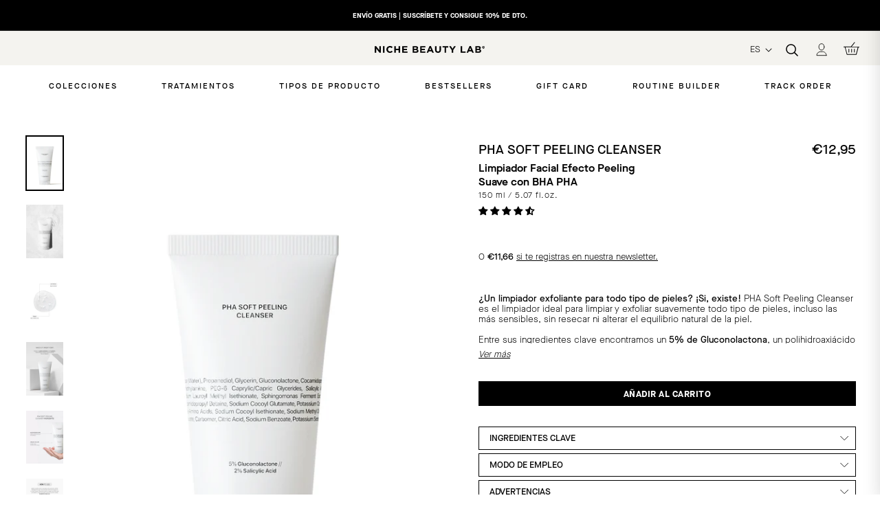

--- FILE ---
content_type: text/html; charset=UTF-8
request_url: https://www.modules4u.biz/shopify/exemptify/js/fix_prices_v1.js.php?shop=niche-beauty-lab.myshopify.com&country=ES&vat=&off&style=&inc_style=&eu_oss&vat_included_setting=false&no_local_id&tax_included=true&shop_currency=EUR&actual_currency=EUR&num_currencies=28&customer_exempt=&current_country=ES&
body_size: 182
content:
window.is_EU = false;var ev = new CustomEvent("ExemptifyLoaded");window.ExemptifyTriggerUpdate = function(){};window.customer_ip = "3.21.43.20";document.dispatchEvent(ev);

--- FILE ---
content_type: image/svg+xml
request_url: https://cdn.shopify.com/s/files/1/0325/6398/6572/files/VEGAN.svg?v=1647355325
body_size: -346
content:
<svg id="Capa_1" data-name="Capa 1" xmlns="http://www.w3.org/2000/svg" viewBox="0 0 141.73 141.73"><defs><style>.cls-1{fill:#010101;}.cls-2{fill:#1d1d1b;}</style></defs><path class="cls-1" d="M79.55,31.37,70.28,56.88,61.13,31.37H44L63.46,85.2H77.09L96.58,31.37Zm-4.5,50.92H65.5l-17.38-48h11l8.24,23,3,8.86,11.3-31.83H92.43Z"/><path class="cls-2" d="M49.21,113.71l2.65,7.59h0l2.66-7.59H56l-3.41,9.5H51.14l-3.41-9.5Z"/><path class="cls-2" d="M63.91,113.71V115H59.49v2.68h4V119h-4v3h4.42v1.3H58.09v-9.5Z"/><path class="cls-2" d="M69.92,113.51a3.56,3.56,0,0,1,3.65,3.17l-1.37.24a2.26,2.26,0,0,0-2.28-2.11c-1.64,0-2.64,1.39-2.64,3.65s1,3.65,2.64,3.65a2.17,2.17,0,0,0,2.31-2.45H70.05v-1.25h3.54v1.07a3.6,3.6,0,0,1-3.67,3.93c-2.45,0-4-2-4-5S67.47,113.51,69.92,113.51Z"/><path class="cls-2" d="M76.88,121.43l-.62,1.78H74.85l3.42-9.5h1.3l3.4,9.5H81.56l-.62-1.78Zm2.05-5.79h0l-1.6,4.57h3.22Z"/><path class="cls-2" d="M86.6,113.71l4,7.22h0v-7.22H92v9.5H90.44l-4-7.22h0v7.22h-1.4v-9.5Z"/></svg>

--- FILE ---
content_type: image/svg+xml
request_url: https://nichebeautylab.com/cdn/shop/t/40/assets/logo.svg
body_size: 1168
content:
<?xml version="1.0" encoding="utf-8"?>
<!-- Generator: Adobe Illustrator 28.1.0, SVG Export Plug-In . SVG Version: 6.00 Build 0)  -->
<svg version="1.1" id="Capa_1" xmlns="http://www.w3.org/2000/svg" xmlns:xlink="http://www.w3.org/1999/xlink" x="0px" y="0px"
	 viewBox="0 0 922.7 58" style="enable-background:new 0 0 922.7 58;" xml:space="preserve">
<g>
	<g>
		<g>
			<path d="M0,1l11.6,0l26.8,34.6l0-34.6l12.4,0l0,56.1l-10.7,0L12.4,21.4l0,35.7L0,57.1L0,1z"/>
		</g>
		<g>
			<path d="M69.3,1l12.6,0l0,56.1l-12.6,0L69.3,1z"/>
		</g>
		<g>
			<path d="M97.7,29.2V29c0-15.9,12.3-29,29.9-29c10.8,0,17.3,3.5,22.6,8.7l-8,9c-4.4-3.9-8.9-6.3-14.6-6.3
				c-9.7,0-16.6,7.9-16.6,17.5V29c0,9.6,6.8,17.6,16.6,17.6c6.5,0,10.5-2.6,15.1-6.6l8,7.9c-5.9,6.2-12.4,10-23.5,10
				C110.3,58,97.8,45.3,97.7,29.2L97.7,29.2z"/>
		</g>
		<g>
			<path d="M164.7,1l12.6,0l0,22.2l23.2,0V1l12.6,0l0,56.1l-12.6,0l0-22.5l-23.2,0v22.5l-12.6,0L164.7,1z"/>
		</g>
		<g>
			<path d="M231,1l43.2,0v11l-30.7,0l0,11.4l27,0v11l-27,0v11.8l31.1,0v11L231,57V1z"/>
		</g>
		<g>
			<path d="M318.5,1l26.6,0c6.5,0,11.7,1.8,15,5c2.6,2.6,3.9,5.7,3.9,9.5v0.2c0,6.3-3.4,9.8-7.5,12.1c6.6,2.5,10.7,6.2,10.7,13.8
				v0.2c0,10.3-8.5,15.4-21.4,15.4l-27.3,0L318.5,1L318.5,1z M351.4,17.6c0-3.7-2.9-5.8-8.3-5.8l-12.4,0v11.9l11.6,0
				c5.6,0,9.1-1.8,9.1-6L351.4,17.6L351.4,17.6z M345.3,33.9l-14.6,0v12.3l15,0c5.6,0,8.9-1.9,8.9-6.1V40
				C354.6,36.2,351.7,33.9,345.3,33.9z"/>
		</g>
		<g>
			<path d="M381.6,1l43.2,0v11l-30.7,0v11.4l27,0l0,11l-27,0l0,11.8l31.1,0v11l-43.6,0L381.6,1z"/>
		</g>
		<g>
			<path d="M460.2,0.6l11.6,0l24.6,56.5l-13.2,0L478,44.5l-24.2,0l-5.2,12.6l-12.9,0L460.2,0.6z M473.4,33.6l-7.6-18.2l-7.6,18.2
				L473.4,33.6z"/>
		</g>
		<g>
			<path d="M506.3,33V1l12.6,0v31.7c0,9.1,4.7,13.8,12.4,13.8c7.7,0,12.4-4.6,12.4-13.5l0-32.1l12.6,0v31.7c0,17-9.7,25.3-25.1,25.3
				C515.7,57.9,506.3,49.5,506.3,33L506.3,33z"/>
		</g>
		<g>
			<path d="M586.4,12.3l-17.4,0V1l47.5,0v11.4l-17.4,0V57l-12.6,0L586.4,12.3L586.4,12.3z"/>
		</g>
		<g>
			<path d="M646.4,34.9l-22-34l14.7,0l13.7,22.5L666.7,1L681,1l-22,33.7v22.4l-12.6,0L646.4,34.9L646.4,34.9z"/>
		</g>
		<g>
			<path d="M721.5,1l12.6,0v44.9l28.6,0v11.2l-41.2,0L721.5,1L721.5,1z"/>
		</g>
		<g>
			<path d="M795.9,0.6l11.6,0L832,57.1l-13.2,0l-5.2-12.6l-24.2,0l-5.2,12.6l-12.9,0L795.9,0.6z M809.1,33.6l-7.6-18.2l-7.6,18.2
				L809.1,33.6z"/>
		</g>
		<g>
			<path d="M844.9,1l26.6,0c6.5,0,11.7,1.8,15,5c2.6,2.6,3.9,5.7,3.9,9.5v0.2c0,6.3-3.4,9.8-7.5,12.1c6.6,2.5,10.7,6.2,10.7,13.8
				v0.2c0,10.3-8.5,15.4-21.4,15.4l-27.3,0L844.9,1L844.9,1z M877.9,17.6c0-3.7-2.9-5.8-8.3-5.8l-12.4,0v11.9l11.6,0
				c5.6,0,9.1-1.8,9.1-6L877.9,17.6L877.9,17.6z M871.8,33.9l-14.6,0v12.3l15,0c5.6,0,8.9-1.9,8.9-6.1V40
				C881.1,36.2,878.2,33.9,871.8,33.9z"/>
		</g>
	</g>
	<g>
		<g>
			<g>
				<g>
					<path d="M909.9,6.6h3.5c1,0,1.7,0.3,2.2,0.8c0.4,0.4,0.7,1,0.7,1.8v0c0,1.2-0.7,2-1.6,2.4l1.9,2.7h-2l-1.6-2.5h-1.3v2.5h-1.7
						V6.6z M913.3,10.3c0.8,0,1.3-0.4,1.3-1.1v0c0-0.7-0.5-1.1-1.3-1.1h-1.7v2.2H913.3z"/>
					<path d="M916.8,14.4h-2.3l-1.6-2.5h-1.1v2.5h-1.9V6.4h3.6c1,0,1.8,0.3,2.3,0.8c0.5,0.5,0.7,1.1,0.7,1.8c0,1.2-0.6,2-1.6,2.5
						L916.8,14.4z M914.6,14.1h1.7l-1.8-2.7l0.1-0.1c0.7-0.3,1.6-0.9,1.6-2.3c0-0.7-0.2-1.3-0.6-1.7c-0.5-0.5-1.2-0.7-2.2-0.7H910
						v7.4h1.4v-2.5h1.5L914.6,14.1z M913.3,10.4h-1.8V8h1.8c0.9,0,1.5,0.4,1.5,1.2C914.7,10,914.2,10.4,913.3,10.4z M911.7,10.2h1.6
						c0.7,0,1.2-0.4,1.2-1c0-0.9-0.8-1-1.2-1h-1.6V10.2z"/>
				</g>
				<g>
					<path d="M917.2,14.6h-2.8l-1.6-2.5h-0.8v2.5h-2.4V6.2h3.9c1.1,0,1.9,0.3,2.5,0.9c0.5,0.5,0.8,1.2,0.8,2c0,1.2-0.5,2.1-1.5,2.6
						L917.2,14.6z M914.8,13.9h1.1l-1.8-2.6l0.4-0.2c0.6-0.2,1.4-0.8,1.4-2c0-0.6-0.2-1.2-0.6-1.5c-0.4-0.4-1.1-0.7-2-0.7h-3.2v7h1
						v-2.5h1.9L914.8,13.9z M913.3,10.7h-2.1V7.7h2c1,0,1.7,0.6,1.7,1.5C915,10.1,914.3,10.7,913.3,10.7z M911.9,10h1.4
						c0.3,0,0.9-0.1,0.9-0.7c0-0.2,0-0.8-1-0.8h-1.3V10z"/>
					<path d="M917.5,14.8h-3.2l-1.7-2.5h-0.6v2.5h-2.7V6.1h4c1.1,0,2,0.3,2.6,0.9c0.5,0.5,0.8,1.2,0.8,2.1c0,1.2-0.5,2.1-1.4,2.6
						L917.5,14.8z M914.4,14.5h2.5l-2-2.9l0.1-0.1c0.9-0.5,1.4-1.3,1.4-2.4c0-0.8-0.3-1.4-0.7-1.9c-0.6-0.6-1.4-0.8-2.4-0.8h-3.7
						v8.2h2.2V12h1L914.4,14.5z M916.1,14h-1.4l-1.6-2.5h-1.7V14h-1.2V6.8h3.3c0.9,0,1.6,0.2,2.1,0.7c0.4,0.4,0.6,0.9,0.6,1.6
						c0,1.3-0.8,1.9-1.5,2.2l-0.3,0.1L916.1,14z M914.8,13.8h0.8l-1.7-2.5l0.6-0.2c0.6-0.2,1.3-0.7,1.3-1.9c0-0.6-0.2-1.1-0.5-1.4
						c-0.4-0.4-1.1-0.6-1.9-0.6h-3v6.7h0.7v-2.5h2.1L914.8,13.8z M913.3,10.8h-2.2V7.6h2.2c1.1,0,1.8,0.6,1.8,1.6
						C915.1,10.2,914.4,10.8,913.3,10.8z M911.4,10.5h1.9c0.9,0,1.5-0.5,1.5-1.3c0-0.8-0.6-1.3-1.6-1.3h-1.9V10.5z M913.3,10.1h-1.5
						V8.3h1.4c0.7,0,1.1,0.3,1.1,0.9C914.4,9.8,914,10.1,913.3,10.1z M912.1,9.8h1.2c0.3,0,0.8-0.1,0.8-0.6c0-0.2,0-0.6-0.9-0.6
						h-1.2V9.8z"/>
				</g>
			</g>
		</g>
		<g>
			<g>
				<g>
					<path d="M912.9,20.2c-5.2,0-9.5-4.3-9.5-9.5s4.3-9.5,9.5-9.5s9.5,4.3,9.5,9.5S918.1,20.2,912.9,20.2z M912.9,3
						c-4.2,0-7.7,3.4-7.7,7.7c0,4.2,3.4,7.7,7.7,7.7s7.7-3.4,7.7-7.7C920.5,6.5,917.1,3,912.9,3z"/>
					<path d="M912.9,20.3c-5.3,0-9.6-4.3-9.6-9.6c0-5.3,4.3-9.6,9.6-9.6s9.6,4.3,9.6,9.6C922.5,16,918.2,20.3,912.9,20.3z
						 M912.9,1.3c-5.2,0-9.4,4.2-9.4,9.4c0,5.2,4.2,9.4,9.4,9.4s9.4-4.2,9.4-9.4C922.2,5.5,918,1.3,912.9,1.3z M912.9,18.5
						c-4.3,0-7.8-3.5-7.8-7.8c0-4.3,3.5-7.8,7.8-7.8s7.8,3.5,7.8,7.8C920.7,15,917.2,18.5,912.9,18.5z M912.9,3.2
						c-4.2,0-7.5,3.4-7.5,7.5c0,4.2,3.4,7.5,7.5,7.5s7.5-3.4,7.5-7.5C920.4,6.5,917,3.2,912.9,3.2z"/>
				</g>
				<g>
					<path d="M912.9,20.5c-5.4,0-9.8-4.4-9.8-9.8s4.4-9.8,9.8-9.8c5.4,0,9.8,4.4,9.8,9.8S918.3,20.5,912.9,20.5z M912.9,1.6
						c-5,0-9.1,4.1-9.1,9.1s4.1,9.1,9.1,9.1c5,0,9.1-4.1,9.1-9.1S917.9,1.6,912.9,1.6z M912.9,18.7c-4.4,0-8-3.6-8-8s3.6-8,8-8
						s8,3.6,8,8S917.3,18.7,912.9,18.7z M912.9,3.4c-4,0-7.3,3.3-7.3,7.3s3.3,7.3,7.3,7.3c4,0,7.3-3.3,7.3-7.3S916.9,3.4,912.9,3.4z
						"/>
					<path d="M912.9,20.7c-5.5,0-10-4.5-10-10c0-5.5,4.5-10,10-10c5.5,0,10,4.5,10,10C922.8,16.2,918.4,20.7,912.9,20.7z M912.9,1
						c-5.4,0-9.7,4.4-9.7,9.7c0,5.4,4.4,9.7,9.7,9.7c5.4,0,9.7-4.4,9.7-9.7C922.6,5.3,918.2,1,912.9,1z M912.9,19.9
						c-5.1,0-9.3-4.2-9.3-9.3c0-5.1,4.2-9.3,9.3-9.3c5.1,0,9.3,4.2,9.3,9.3C922.1,15.8,918,19.9,912.9,19.9z M912.9,1.7
						c-5,0-9,4-9,9c0,5,4,9,9,9c5,0,9-4,9-9C921.9,5.7,917.8,1.7,912.9,1.7z M912.9,18.8c-4.5,0-8.1-3.6-8.1-8.1
						c0-4.5,3.6-8.1,8.1-8.1c4.5,0,8.1,3.7,8.1,8.1C921,15.2,917.4,18.8,912.9,18.8z M912.9,2.8c-4.3,0-7.9,3.5-7.9,7.9
						c0,4.3,3.5,7.9,7.9,7.9c4.3,0,7.9-3.5,7.9-7.9C920.8,6.3,917.2,2.8,912.9,2.8z M912.9,18.1c-4.1,0-7.4-3.3-7.4-7.4
						s3.3-7.4,7.4-7.4s7.4,3.3,7.4,7.4S917,18.1,912.9,18.1z M912.9,3.5c-4,0-7.2,3.2-7.2,7.2c0,4,3.2,7.2,7.2,7.2
						c4,0,7.2-3.2,7.2-7.2C920.1,6.7,916.8,3.5,912.9,3.5z"/>
				</g>
			</g>
		</g>
	</g>
</g>
</svg>
